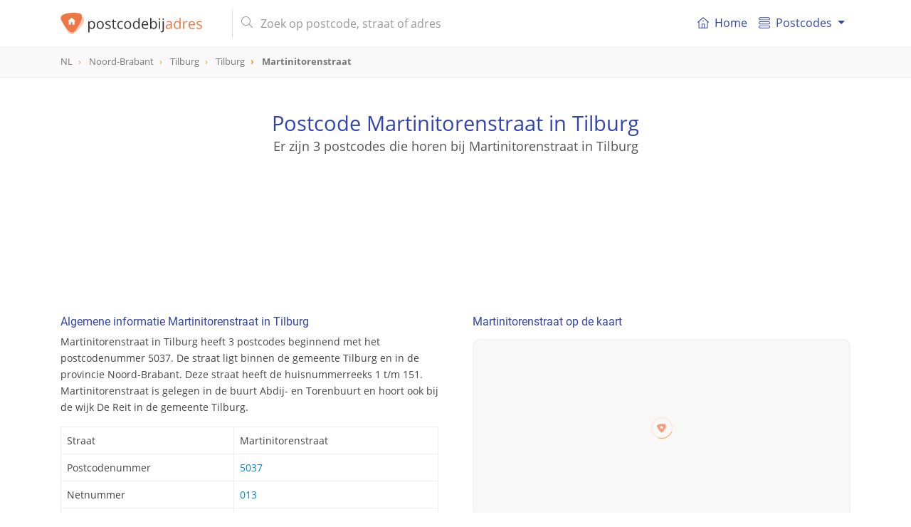

--- FILE ---
content_type: text/html; charset=UTF-8
request_url: https://postcodebijadres.nl/martinitorenstraat+tilburg
body_size: 13304
content:
<!DOCTYPE html>
<html lang="nl">
    <head>
        <meta charset="utf-8">
        <meta name="viewport" content="width=device-width, initial-scale=1">
        <meta http-equiv="X-UA-Compatible" content="IE=edge">
        <title>Postcode Martinitorenstraat in Tilburg - Postcode bij adres</title>
<meta name="description" content="Bekijk alle details van Martinitorenstraat in Tilburg. Vind de gerelateerde postcodes, supermarkten in de buurt en nog veel meer.">
<meta name="keywords" content="straat, Martinitorenstraat, Tilburg, Tilburg, Noord-Brabant, postcode, postcodes, Nederland, NL">
<meta itemprop="name" content="Postcode Martinitorenstraat in Tilburg - Postcode bij adres">
<meta itemprop="description" content="Bekijk alle details van Martinitorenstraat in Tilburg. Vind de gerelateerde postcodes, supermarkten in de buurt en nog veel meer.">
<meta itemprop="image" content="https://postcodebijadres.nl/img/core/logo.svg">
<meta name="twitter:card" content="summary">
<meta name="twitter:title" content="Postcode Martinitorenstraat in Tilburg - Postcode bij adres">
<meta name="twitter:description" content="Bekijk alle details van Martinitorenstraat in Tilburg. Vind de gerelateerde postcodes, supermarkten in de buurt en nog veel meer.">
<meta name="twitter:creator" content="@postcodebyaddress">
<meta name="twitter:image" content="https://postcodebijadres.nl/img/core/logo.svg">
<meta property="og:title" content="Postcode Martinitorenstraat in Tilburg - Postcode bij adres" />
<meta property="og:type" content="article" />
<meta property="og:url" content="https://postcodebijadres.nl/martinitorenstraat+tilburg" />
<meta property="og:image" content="https://postcodebijadres.nl/img/core/logo.svg" />
<meta property="og:description" content="Bekijk alle details van Martinitorenstraat in Tilburg. Vind de gerelateerde postcodes, supermarkten in de buurt en nog veel meer." />
<meta property="og:site_name" content="Postcodebyaddress" />
<link rel="canonical" href="https://postcodebijadres.nl/martinitorenstraat+tilburg"/>
        <meta name="csrf-token" content="m4AkhYWcKCFzPOEBYuG35hjjHLEn9SxEcqrtheJ3">
        <meta name="google-site-verification" content="wHP1jIQowFbrs6JyY1WUWUaDN4ddO_6osXcVCO4EqQ8" >

        <link rel="apple-touch-icon" sizes="180x180" href="/apple-touch-icon.png">
        <link rel="icon" type="image/png" sizes="32x32" href="/favicon-32x32.png">
        <link rel="icon" type="image/png" sizes="16x16" href="/favicon-16x16.png">
        <link rel="manifest" href="/site.webmanifest">
        <link rel="mask-icon" href="/safari-pinned-tab.svg" color="#5bbad5">
        <meta name="msapplication-TileColor" content="#da532c">
        <meta name="theme-color" content="#ffffff">

        <link href=" /css/app.css?id=3b91df8ae07f13b9de19 " rel="stylesheet" type="text/css">


        <script type="application/ld+json">
            {
              "@context": "http://schema.org",
              "@type": "WebSite",
              "url": "/",
              "potentialAction": {
                "@type": "SearchAction",
                "target": "/zoeken?s={query}",
                "query-input": "required name=query"
              }
            }
        </script>
                <script async src="//pagead2.googlesyndication.com/pagead/js/adsbygoogle.js"></script>
        <script>
            (adsbygoogle = window.adsbygoogle || []).push({
                google_ad_client: "ca-pub-1830653998115366",
                enable_page_level_ads: false
            });
        </script>
            </head>

    <body role="document" itemscope itemtype="http://schema.org/WebPage" class="preload" >

        <nav id="main-navbar" class="navbar navbar-expand-md navbar-top navbar-light fixed-top">
    <div class="container ">

        <button class="navbar-toggler" id="navbarSupportedButton" type="button" data-toggle="collapse" data-target="#navbarSupportedContent" aria-controls="navbarSupportedContent" aria-expanded="false" aria-label="Toggle navigation">
            <span class="navbar-toggler-icon"></span>
        </button>

        <a class="navbar-brand" href="/">
            <img id="main-navbar-logo" src="/img/core/logo.svg" class="d-inline-block align-top" alt="Postcodebijadres.nl">
                    </a>

        <button class="navbar-toggler " id="navbarSearchButton" type="button" data-toggle="collapse" data-target="#navbarSearchContent" aria-controls="navbarSearchContent" aria-expanded="false" aria-label="Toggle navigation">
            <svg xmlns="http://www.w3.org/2000/svg" viewBox="0 0 56.966 56.966"><path d="M55.146 51.887L41.588 37.786A22.926 22.926 0 0 0 46.984 23c0-12.682-10.318-23-23-23s-23 10.318-23 23 10.318 23 23 23c4.761 0 9.298-1.436 13.177-4.162l13.661 14.208c.571.593 1.339.92 2.162.92.779 0 1.518-.297 2.079-.837a3.004 3.004 0 0 0 .083-4.242zM23.984 6c9.374 0 17 7.626 17 17s-7.626 17-17 17-17-7.626-17-17 7.626-17 17-17z"/></svg>
        </button>

        <div class="collapse navbar-collapse my-md-auto d-md-inline w-100" id="navbarSearchContent">
            <form id="navbar-search-form" class="mr-md-4 ml-md-3 my-auto d-inline w-100"  action="/zoeken" method="get">
                <div class="input-group">
                    <div class="input-group-prepend">
                       <span class="input-group-text d-none d-md-inline-block"><i class="fal fa-search"></i></span>
                        <span class="input-group-text d-md-none justify-content-center" id="mobile-search-back"><i class="far fa-arrow-left"></i></span>
                    </div>
                    <input id="navbar-search" name="s" value="" class="form-control" type="search" placeholder="Zoek op postcode, straat of adres" autocomplete="off">
                    <span class="input-group-append d-md-none">
                       <button type="submit" class="btn btn-navbar-search text-center"><i class="fal fa-search"></i></button>
                    </span>
                </div>
                <div class="search-results-container">
                    <div class="search-results closed"></div>
                </div>
            </form>
        </div>
        <div class="collapse navbar-collapse" id="navbarSupportedContent">
            <div id="menutItems">
                <ul class="navbar-nav d-md-none d-lg-flex">
                <li class="nav-item ">
                    <a class="nav-link" href="/">
                        <div class="icon baseline mr-1 d-none d-md-inline-flex">
                        <svg xmlns="http://www.w3.org/2000/svg" width="365" height="365" viewBox="0 0 365 365" class="d-inline-block">
                            <path d="M360.74 155.711l-170-149a12.502 12.502 0 0 0-16.48 0l-170 149c-5.191 4.55-5.711 12.448-1.161 17.641 4.55 5.19 12.449 5.711 17.64 1.16l13.163-11.536V348.89c0 6.903 5.596 12.5 12.5 12.5H318.597c6.904 0 12.5-5.597 12.5-12.5V162.977l13.163 11.537a12.463 12.463 0 0 0 8.234 3.1c3.476 0 6.934-1.441 9.405-4.261 4.553-5.194 4.033-13.091-1.159-17.642zM153.635 336.39V233.418h57.729v102.973l-57.729-.001zm152.464-195.229V336.39h-69.732V220.918c0-6.903-5.598-12.5-12.5-12.5h-82.73c-6.903 0-12.5 5.597-12.5 12.5v115.473H58.903v-195.23c0-.032-.004-.062-.004-.093L182.5 32.733l123.603 108.334c.001.033-.004.062-.004.094z"/><path d="M154.5 120.738c0 6.904 5.596 12.5 12.5 12.5h31c6.903 0 12.5-5.596 12.5-12.5s-5.597-12.5-12.5-12.5h-31c-6.903 0-12.5 5.596-12.5 12.5z"/></svg>
                        </div>
                        <i class="fal fa-home-lg-alt nav-icon d-md-none"></i>

                        Home</a>
                </li>
                <li class="nav-item dropdown">
                    <a class="nav-link dropdown-toggle" href="#" id="navbarDropdownMenuLink" data-toggle="dropdown" aria-haspopup="true" aria-expanded="false">
                      <div class="icon baseline mr-1">
                          <svg xmlns="http://www.w3.org/2000/svg" width="66" height="66" viewBox="0 0 66 66"><path d="M57.5 18h-49C3.813 18 0 14.187 0 9.5S3.813 1 8.5 1h49C62.188 1 66 4.813 66 9.5S62.188 18 57.5 18zM8.5 5C6.019 5 4 7.019 4 9.5S6.019 14 8.5 14h49c2.48 0 4.5-2.019 4.5-4.5S59.98 5 57.5 5h-49zM57.5 65h-49C3.813 65 0 61.188 0 56.5S3.813 48 8.5 48h49c4.688 0 8.5 3.812 8.5 8.5S62.188 65 57.5 65zm-49-13C6.019 52 4 54.02 4 56.5S6.019 61 8.5 61h49c2.48 0 4.5-2.02 4.5-4.5S59.98 52 57.5 52h-49zM57.5 42h-49C3.813 42 0 38.188 0 33.5 0 28.813 3.813 25 8.5 25h49c4.688 0 8.5 3.813 8.5 8.5 0 4.688-3.812 8.5-8.5 8.5zm-49-13A4.505 4.505 0 0 0 4 33.5C4 35.98 6.019 38 8.5 38h49c2.48 0 4.5-2.02 4.5-4.5 0-2.481-2.02-4.5-4.5-4.5h-49z"/></svg>
                      </div>
                       Postcodes
                    </a>
                    <div class="dropdown-menu" aria-labelledby="navbarDropdownMenuLink">
                        <a class="dropdown-item" href="/postcodes-nederland"><i class="fal fa-map-marker-plus nav-icon d-md-none"></i> Postcodes Nederland</a>
                        <a class="dropdown-item" href="/gemeentes"><i class="fal fa-globe nav-icon d-md-none"></i> Gemeentes overzicht</a>
                        <a class="dropdown-item" href="/netnummers"><i class="fal fa-phone-square nav-icon d-md-none"></i> Netnummers Nederland</a>
                        <a class="dropdown-item" href="/veelgestelde-vragen"><i class="fal fa-question-circle nav-icon d-md-none"></i> Veel gestelde vragen</a>
                    </div>
                </li>
            </ul>
            </div>
        </div>
    </div>
</nav>
        <div id="breadcrumbs" role="navigation">
    <div class="container">
        <ol class="breadcrumb" itemscope itemtype="http://schema.org/BreadcrumbList">
                    <li class="breadcrumb-item   " itemprop="itemListElement" itemscope itemtype="http://schema.org/ListItem">
                <a href="/postcodes-nederland"  itemtype="http://schema.org/Thing" itemprop="item" >
                    <span itemprop="name">NL</span>
                </a>
                <meta itemprop="position" content="1" />
            </li>
                    <li class="breadcrumb-item   d-none d-md-inline-block" itemprop="itemListElement" itemscope itemtype="http://schema.org/ListItem">
                <a href="/provincie/noord-brabant"  itemtype="http://schema.org/Thing" itemprop="item" >
                    <span itemprop="name">Noord-Brabant</span>
                </a>
                <meta itemprop="position" content="2" />
            </li>
                    <li class="breadcrumb-item   d-none d-md-inline-block" itemprop="itemListElement" itemscope itemtype="http://schema.org/ListItem">
                <a href="/gemeente/tilburg"  itemtype="http://schema.org/Thing" itemprop="item" >
                    <span itemprop="name">Tilburg</span>
                </a>
                <meta itemprop="position" content="3" />
            </li>
                    <li class="breadcrumb-item   " itemprop="itemListElement" itemscope itemtype="http://schema.org/ListItem">
                <a href="/tilburg/1043"  itemtype="http://schema.org/Thing" itemprop="item" >
                    <span itemprop="name">Tilburg</span>
                </a>
                <meta itemprop="position" content="4" />
            </li>
                    <li class="breadcrumb-item active  " itemprop="itemListElement" itemscope itemtype="http://schema.org/ListItem">
                <a href="/martinitorenstraat+tilburg"  itemtype="http://schema.org/Thing" itemprop="item" >
                    <span itemprop="name">Martinitorenstraat</span>
                </a>
                <meta itemprop="position" content="5" />
            </li>
                </ol>
    </div>
</div>

        
   <header id="info-page-header" class="container text-center" role="banner" itemscope itemtype="http://schema.org/WPHeader">

               <h1>Postcode Martinitorenstraat in Tilburg</h1>
         <h2>Er zijn 3 postcodes die horen bij Martinitorenstraat in Tilburg</h2>
      
      <div class="pba-adv pba-atf mt-5">
    <ins class="adsbygoogle"
         style="display:inline-block"
         data-ad-client="ca-pub-1830653998115366"
         data-ad-slot="6480136828"
         data-ad-format="horizontal"
                  data-page-url="https://postcodebijadres.nl/tilburg/1043"
                  data-full-width-responsive="true"></ins>
    <script>
        (adsbygoogle = window.adsbygoogle || []).push({});
    </script>
</div>
   </header>
   <script type="application/ld+json">
{
  "@context": "http://schema.org",
  "@type": "Place",
  "geo": {
    "@type": "GeoCoordinates",
    "latitude": "51.564831834625",
    "longitude": "5.0499584210452"
  },
 "address": {
    "@type": "PostalAddress",
    "addressLocality": "Tilburg",
    "addressRegion": "Noord-Brabant",
    "addressCountry" : "Nederland",
    "street": "Martinitorenstraat"
  },
  "name": "Martinitorenstraat Tilburg"
}
</script>
   <main class="container mt-md-5">
      <div class="row">
         <div class="col-md-6 pr-md-4">
            <section class="info-block">
               <h2>Algemene informatie Martinitorenstraat in Tilburg</h2>
               <p>Martinitorenstraat in Tilburg heeft 3 postcodes beginnend met het postcodenummer 5037. De straat ligt binnen de gemeente Tilburg en in de provincie Noord-Brabant. Deze straat heeft de 
                     huisnummerreeks 1 t/m 151. Martinitorenstraat is gelegen in de buurt Abdij- en Torenbuurt en hoort ook bij de wijk De Reit in de gemeente Tilburg.</p>
               <table class="table table-bordered mt-3">
                  <tbody>
                     <tr>
                        <th>Straat</th>
                        <td>Martinitorenstraat</td>
                     </tr>
                                       <tr>
                        <th>Postcodenummer</th>
                        <td><a href="/5037">5037</a></td>
                     </tr>
                                                         <tr>
                        <th>Netnummer</th>
                        <td><a href="/netnummer/013">013</a></td>
                     </tr>
                                                         <tr>
                        <th>Buurt</th>
                        <td><a href="/gemeente/tilburg/buurt/abdij-en-torenbuurt">Abdij- en Torenbuurt</a></td>
                     </tr>
                                                         <tr>
                        <th>Wijk</th>
                        <td><a href="/gemeente/tilburg/wijk/de-reit">De Reit</a></td>
                     </tr>
                                    <tr>
                     <th>Plaats</th>
                     <td><a href="/tilburg/1043">Tilburg</a></td>
                  </tr>
                  <tr>
                     <th>Gemeente</th>
                     <td><a href="/gemeente/tilburg">Tilburg</a></td>
                  </tr>
                  <tr>
                     <th>Provincie</th>
                     <td><a href="/provincie/noord-brabant">Noord-Brabant</a></td>
                  </tr>
                  </tbody>
               </table>
            </section>

            <div class="pba-adv pba-btf pba-btf-middle">
    <ins class="adsbygoogle"
         style="display:block"
         data-ad-client="ca-pub-1830653998115366"
         data-ad-slot="6991180827"
         data-ad-format="auto"
                  data-page-url="https://postcodebijadres.nl/tilburg/1043"
                  data-full-width-responsive="true"></ins>
    <script>
        (adsbygoogle = window.adsbygoogle || []).push({});
    </script>
</div>

                           <section class="info-block">
                  <h2>Alle postcodes van Martinitorenstraat in Tilburg</h2>
                  <p>
                                          Martinitorenstraat in Tilburg heeft 3 verschillende postcodes.
                     
                  </p>
                  <table id="postcodes-table" class="table table-bordered table-striped mt-3">
                     <thead>
                     <tr>
                        <th>Postcode</th>
                        <th class="d-none d-md-table-cell">Straat</th>
                        <th>Nummers</th>
                     </tr>
                     </thead>
                     <tbody>
                                             <tr>
                           <td><a href="/5037AT">5037 AT</a></td>
                           <td class="d-none d-md-table-cell"><a href="/martinitorenstraat+tilburg">Martinitorenstraat</a></td>
                           <td><a href="/tilburg/martinitorenstraat/1-61">1 - 61</a></td>
                        </tr>
                                             <tr>
                           <td><a href="/5037AV">5037 AV</a></td>
                           <td class="d-none d-md-table-cell"><a href="/martinitorenstraat+tilburg">Martinitorenstraat</a></td>
                           <td><a href="/tilburg/martinitorenstraat/63-151">63 - 151</a></td>
                        </tr>
                                             <tr>
                           <td><a href="/5037AW">5037 AW</a></td>
                           <td class="d-none d-md-table-cell"><a href="/martinitorenstraat+tilburg">Martinitorenstraat</a></td>
                           <td><a href="/tilburg/martinitorenstraat/2-18">2 - 18</a></td>
                        </tr>
                                          </tbody>
                  </table>
               </section>
               <hr/>
            
                                   <section class="info-block">
                      <h2>Straten in de buurt van Martinitorenstraat</h2>
                      <div class="info-block__body">
                                                     <a href="/schreierstorenstraat+tilburg" class="badge badge-primary">Schreierstorenstraat</a>
                                                     <a href="/munttorenstraat+tilburg" class="badge badge-primary">Munttorenstraat</a>
                                                     <a href="/westertorenlaan+tilburg" class="badge badge-primary">Westertorenlaan</a>
                                                     <a href="/domtorenstraat+tilburg" class="badge badge-primary">Domtorenstraat</a>
                                                     <a href="/meerkoldreef+tilburg" class="badge badge-primary">Meerkoldreef</a>
                                                     <a href="/professor-verbernelaan+tilburg" class="badge badge-primary">Professor Verbernelaan</a>
                                                     <a href="/torteldreef+tilburg" class="badge badge-primary">Torteldreef</a>
                                                     <a href="/treubstraat+tilburg" class="badge badge-primary">Treubstraat</a>
                                                     <a href="/professor-de-moorplein+tilburg" class="badge badge-primary">Professor de Moorplein</a>
                                                     <a href="/troelstrastraat+tilburg" class="badge badge-primary">Troelstrastraat</a>
                                               </div>
                   </section>
                   <hr/>
                
                           <section class="info-block">
                  <h2><i class="fal fa-chart-pie d-none d-md-inline-block"></i> Demografische gegevens Martinitorenstraat</h2>
                  <p>
                     Martinitorenstraat ligt in de wijk De Reit. Deze wijk telt in totaal 6.135 inwoners waarvan er 50% man en 50% vrouw zijn. De leeftijden zijn als volgt verdeeld: 11% is tussen 0 en 14 jaar, 22% is tussen 15 en 24 jaar,
                      30% is tussen 25 en 44 jaar, 18% is tussen 45 en 64 jaar en 19% is 65 jaar of ouder. 23% is gehuwed en 64% is ongehuwd. Er zijn in totaal 3.685 huishoudens. Deze bestaan uit 64% eenpersoonshuishoudens, 
                      20% tweepersoonshuishoudens en 16% huishoudens met één of meer kinderen. Gemiddeld bestaat een 
                      huishouden uit 1.6 personen.
                  </p>
                  <small class="d-block mt-1">Bron: <a href="https://cbs.nl" target="_blank">CBS</a> </small>
               </section>
               <hr/>
            
                           <section class="info-block">
                  <h2>Postcodes in de buurt van Martinitorenstraat</h2>
                  <div class="info-block__body">
                                             <a href="/5037AM" class="badge badge-primary">5037 AM</a>
                                             <a href="/5037AN" class="badge badge-primary">5037 AN</a>
                                             <a href="/5042PZ" class="badge badge-primary">5042 PZ</a>
                                             <a href="/5037AP" class="badge badge-primary">5037 AP</a>
                                             <a href="/5037AX" class="badge badge-primary">5037 AX</a>
                                             <a href="/5037AS" class="badge badge-primary">5037 AS</a>
                                             <a href="/5037BC" class="badge badge-primary">5037 BC</a>
                                             <a href="/5037CG" class="badge badge-primary">5037 CG</a>
                                             <a href="/5037CE" class="badge badge-primary">5037 CE</a>
                                             <a href="/5037AR" class="badge badge-primary">5037 AR</a>
                                             <a href="/5042PN" class="badge badge-primary">5042 PN</a>
                                             <a href="/5037AD" class="badge badge-primary">5037 AD</a>
                                             <a href="/5037AL" class="badge badge-primary">5037 AL</a>
                                             <a href="/5037DP" class="badge badge-primary">5037 DP</a>
                                             <a href="/5037AZ" class="badge badge-primary">5037 AZ</a>
                                             <a href="/5037BA" class="badge badge-primary">5037 BA</a>
                                             <a href="/5042PR" class="badge badge-primary">5042 PR</a>
                                             <a href="/5037CH" class="badge badge-primary">5037 CH</a>
                                             <a href="/5037AK" class="badge badge-primary">5037 AK</a>
                                             <a href="/5037DR" class="badge badge-primary">5037 DR</a>
                                       </div>
               </section>
               <hr/>
            
             
         </div>

         <div class="col-md-6 pl-md-4">
                           <section class="info-block">
                  <h2>Martinitorenstraat op de kaart</h2>
                  <div id="map-container" class="mt-3">
                     <div id="map-overlay">
                        <div class="spinner"></div>
                     </div>
                     <div id="map" data-mobile-visible="true" data-lon="5.0499584210452" data-lat="51.564831834625" data-type="line" data-geometry="{&quot;type&quot;: &quot;LineString&quot;, &quot;coordinates&quot;: [[5.0488208, 51.5629966], [5.0490688, 51.563829], [5.0493517, 51.5647784], [5.0501007, 51.56471], [5.05015, 51.56461]]}"></div>
                  </div>
               </section>
               <section class="info-block">
                  <h2><i class="far fa-compass d-none d-md-inline-block"></i> Geografische (GPS) informatie Martinitorenstraat</h2>
                  <p>Breedte- en lengtegraad van middelpunt Martinitorenstraat in Tilburg.</p>
                  <table class="table table-bordered mt-3">
                     <tbody>
                     <tr>
                        <td>Breedtegraad (N):</td><td>51.564831834625</td>
                     </tr>
                     <tr>
                        <td>Lengtegraad (E):</td><td>5.0499584210452</td>
                     </tr>
                     </tbody>
                  </table>
                  <div class="mt-2">
                     <small><a href="https://www.google.com/maps/search/?api=1&query=51.564831834625,5.0499584210452" class="color-primary" target="_blank">
                           <i class="far fa-map-marked"></i> Bekijk in Google Maps</a></small>
                  </div>
               </section>
               <hr/>
            
            <div class="pba-adv pba-btf pba-btf-halfpage" id="pba-btf-halfpage">
    <ins class="adsbygoogle"
         style="display:block"
         data-ad-client="ca-pub-1830653998115366"
         data-ad-slot="4956044420"
         data-ad-format="auto"
                  data-page-url="https://postcodebijadres.nl/tilburg/1043"
                  data-full-width-responsive="true"></ins>
    <script>
        (adsbygoogle = window.adsbygoogle || []).push({});
    </script>
</div>

                           <section class="info-block">
                  <h2><i class="far fa-train d-none d-md-inline-block"></i> Treinstations in de buurt van Martinitorenstraat</h2>
                  <p>

                                             Het dichtstbijzijnde treinstation bij Martinitorenstraat in Tilburg is Tilburg Universiteit.
                     
                     Dit station ligt op een afstand van 196 m.
                  </p>
                  <table class="table table-bordered mt-3" id="railway-stations-table">
                     <thead>
                     <tr>
                        <th>Station</th>
                        <th class="table-col-postcode">postcode</th>
                        <th class="table-col-distance">Afstand</th>
                     </tr>
                     </thead>
                     <tbody>
                                             <tr>
                           <td><img src="/img/companies/ns.svg" class="comp-logo mr-1" alt="ns"> Tilburg Universiteit</td>
                           <td><a href="/5037CE">5037 CE</a></td>
                           <td>196 m</td>
                        </tr>
                                             <tr>
                           <td><img src="/img/companies/ns.svg" class="comp-logo mr-1" alt="ns"> Tilburg</td>
                           <td><a href="/5038CA">5038 CA</a></td>
                           <td>3.8 km</td>
                        </tr>
                                             <tr>
                           <td><img src="/img/companies/ns.svg" class="comp-logo mr-1" alt="ns"> Tilburg Reeshof</td>
                           <td><a href="/5045NE">5045 NE</a></td>
                           <td>6.3 km</td>
                        </tr>
                                          </tbody>
                  </table>
                  <div class="mt-2 d-none d-md-block">
                     <small><a href="#" class="color-primary gotomap" data-type="railway-stations"><i class="fas fa-map-marker-alt"></i>Bekijk treinstations op de kaart</a></small>
                  </div>
               </section>
               <hr/>
            
            <!--googleoff: snippet-->
	<section class="info-block info-block-properties" >
        <h2><i class="far fa-home-alt d-none d-md-inline-block"></i> Woningen te koop in Martinitorenstraat te Tilburg</h2>
        <p>
                            Er staat momenteel 1 woning
                                    <a href="https://huispedia.nl/koopwoningen/martinitorenstraat-tilburg"target="_blank" >te koop in Martinitorenstraat te Tilburg</a>.
                                     </p>
        <table class="table table-bordered  mt-3">
            <tbody>
                            <tr class="clickable-row property-row" data-href="https://huispedia.nl/tilburg/5037av/martinitorenstraat/141">
                    <td class="img"></td>
                    <td>
                        <a target="_blank" class="title" href="https://huispedia.nl/tilburg/5037av/martinitorenstraat/141">Martinitorenstraat 141</a>
                        <span class="subtitle">5037AV Tilburg</span></td>
                    <td>€ 399.000</td>
                </tr>
                        <tr class="property-footer">
                <td colspan="3" >
                    <a class="huispedia_link" href="https://huispedia.nl" alt="Huispedia" target="_blank"><img class="huispedia_logo" src="/img/core/huispedia_logo.svg"></a>
                </td>
            </tr>
            </tbody>
        </table>
                    <div class="mt-2">
                Bekijk alle <a href="https://huispedia.nl/koopwoningen/martinitorenstraat-tilburg" target="_blank">koopwoningen in Martinitorenstraat te Tilburg</a> op Huispedia. 
								
				
            </div>
            </section>
<!--googleon: snippet-->

                           <section class="info-block">
                  <h2><i class="far fa-shopping-cart d-none d-md-inline-block"></i> Supermarkt in de buurt van Martinitorenstraat</h2>
                  <p>
                                             De dichtstbijzijnde supermarkt bij Martinitorenstraat in Tilburg is Albert Heijn.
                     
                     Deze supermarkt ligt op een afstand van 312 m.


                  </p>
                  <table class="table table-bordered  mt-3" id="supermarkts-table">
                     <thead>
                     <tr>
                        <th>Supermarkt</th>
                        <th class="table-col-postcode">Postcode</th>
                        <th class="table-col-distance">Afstand</th>
                     </tr>
                     </thead>
                     <tbody>
                                             <tr>
                           <td><img src="/img/companies/albert_heijn.svg" class="comp-logo mr-1" alt="Albert Heijn"> Albert Heijn</td>
                           <td><a href="/5037DN">5037 DN</a></td>
                           <td>312 m</td>
                        </tr>
                                             <tr>
                           <td><img src="/img/companies/albert_heijn.svg" class="comp-logo mr-1" alt="Albert Heijn"> Albert Heijn</td>
                           <td><a href="/5042MC">5042 MC</a></td>
                           <td>0.8 km</td>
                        </tr>
                                             <tr>
                           <td><img src="/img/companies/plus.png" class="comp-logo mr-1" alt="Plus"> Plus</td>
                           <td><a href="/5042EK">5042 EK</a></td>
                           <td>1.6 km</td>
                        </tr>
                                             <tr>
                           <td><img src="/img/companies/albert_heijn.svg" class="comp-logo mr-1" alt="Albert Heijn"> Albert Heijn</td>
                           <td><a href="/5044JJ">5044 JJ</a></td>
                           <td>1.7 km</td>
                        </tr>
                                             <tr>
                           <td><img src="/img/companies/aldi.png" class="comp-logo mr-1" alt="ALDI"> ALDI</td>
                           <td><a href="/5044JB">5044 JB</a></td>
                           <td>1.8 km</td>
                        </tr>
                                          </tbody>
                  </table>
                  <div class="mt-2 d-none d-md-block">
                     <small><a href="#" class="color-primary gotomap" data-type="supermarkets"><i class="fas fa-map-marker-alt"></i> Bekijk supermarkten op de kaart</a></small>
                  </div>
               </section>
            
            <section class="info-block">
        <h2><i class="far fa-school d-none d-md-inline-block"></i> Scholen in de buurt van Martinitorenstraat</h2>
        <p>
            Scholen en kinderopvang in de buurt van Martinitorenstraat.
                            RK Basisschool Jeanne d&#039;Arc is de dichtsbijzijnde basisschool bij Martinitorenstraat. Deze basisschool ligt op een afstand van
                0.5 km.
            
        </p>
        <nav class="mt-3">
            <div class="nav nav-tabs" id="nav-tab" role="tablist">
                                <a class="nav-item nav-link  " id="nav-kinderopvang-tab" data-toggle="tab" href="#nav-kinderopvang" role="tab" aria-controls="nav-kinderopvang" aria-selected="true">
                    kinderopvang</a>
                                                <a class="nav-item nav-link active" id="nav-basis-tab" data-toggle="tab" href="#nav-basis" role="tab" aria-controls="nav-basis" aria-selected="false">
                    basis<span class="d-none d-md-inline-block">onderwijs</span> </a>
                                                <a class="nav-item nav-link " id="nav-voortgezet-tab" data-toggle="tab" href="#nav-voortgezet" role="tab" aria-controls="nav-voortgezet" aria-selected="false">
                   voortgezet</a>
                                                    <a class="nav-item nav-link " id="nav-speciaal-tab" data-toggle="tab" href="#nav-speciaal" role="tab" aria-controls="nav-speciaal" aria-selected="false">
                     speciaal<span class="d-none d-md-inline">onderwijs</span></a>
                            </div>
        </nav>
        <div class="tab-content" id="nav-tabContent">
                        <div class="tab-pane  " id="nav-kinderopvang" role="tabpanel" aria-labelledby="nav-kinderopvang-tab">
                <table class="table table-bordered ">
                    <thead>
                    <tr>
                        <th>Naam</th>
                        <th class="table-col-distance">Afstand</th>
                    </tr>
                    </thead>
                    <tbody>
                                            <tr>
                            <td>
                                <strong>PSZ Het Zand</strong><small class="d-none d-md-inline">, Le Bourgetstraat 21, Tilburg</small>
                            </td>
                            <td>0.5 km</td>
                        </tr>
                                            <tr>
                            <td>
                                <strong>Kinderopvang Unikids 2.0</strong><small class="d-none d-md-inline">, Professor Cobbenhagenlaan 15, Tilburg</small>
                            </td>
                            <td>0.7 km</td>
                        </tr>
                                            <tr>
                            <td>
                                <strong>PSZ Rendierhof</strong><small class="d-none d-md-inline">, Professor Verbernelaan 3, Tilburg</small>
                            </td>
                            <td>0.8 km</td>
                        </tr>
                                            <tr>
                            <td>
                                <strong>BSO Rendierhof</strong><small class="d-none d-md-inline">, Professor Verbernelaan 3, Tilburg</small>
                            </td>
                            <td>0.8 km</td>
                        </tr>
                                            <tr>
                            <td>
                                <strong>KDV NulVier Tilburg, locatie Prof. Gimbrèrelaan</strong><small class="d-none d-md-inline">, Professor Gimbrèrelaan 40, Tilburg</small>
                            </td>
                            <td>1.1 km</td>
                        </tr>
                                        </tbody>
                </table>
                <div class="mt-2 d-none d-md-block">
                    <small><a href="#" class="color-primary gotomap" data-type="schools" data-sub-type="nursery"><i class="fas fa-map-marker-alt"></i> Bekijk kinderopvang op de kaart</a></small>
                </div>
            </div>
                                    <div class="tab-pane active" id="nav-basis" role="tabpanel" aria-labelledby="nav-basis-tab">
                <table class="table table-bordered ">
                    <thead>
                    <tr>
                        <th>Naam</th>
                        <th class="table-col-distance">Afstand</th>
                    </tr>
                    </thead>
                    <tbody>
                                            <tr>
                            <td>
                                    <strong>RK Basisschool Jeanne d&#039;Arc</strong><small class="d-none d-md-inline">, Le Bourgetstraat 21, Tilburg</small>
                            </td>
                            <td>0.5 km</td>
                        </tr>
                                            <tr>
                            <td>
                                    <strong>Jan Ligthartschool Rendierhof</strong><small class="d-none d-md-inline">, Professor Verbernelaan 5, Tilburg</small>
                            </td>
                            <td>0.7 km</td>
                        </tr>
                                            <tr>
                            <td>
                                    <strong>RK Basissch St Hubertus</strong><small class="d-none d-md-inline">, Jagerslaan 55, Tilburg</small>
                            </td>
                            <td>1.1 km</td>
                        </tr>
                                            <tr>
                            <td>
                                    <strong>RK Basisschool Christoffel</strong><small class="d-none d-md-inline">, Schout Backstraat 41, Tilburg</small>
                            </td>
                            <td>1.4 km</td>
                        </tr>
                                            <tr>
                            <td>
                                    <strong>Basisschool Antares</strong><small class="d-none d-md-inline">, Sabelhof 12, Tilburg</small>
                            </td>
                            <td>1.5 km</td>
                        </tr>
                                        </tbody>
                </table>
                <div class="mt-2 d-none d-md-block">
                    <small><a href="#" class="color-primary gotomap" data-type="schools" data-sub-type="primary"><i class="fas fa-map-marker-alt"></i> Bekijk basisscholen op de kaart</a></small>
                </div>
            </div>
                                    <div class="tab-pane  " id="nav-voortgezet" role="tabpanel" aria-labelledby="nav-voortgezet-tab">
                <table class="table table-bordered ">
                    <thead>
                    <tr>
                        <th>Naam</th>
                        <th class="table-col-distance">Afstand</th>
                    </tr>
                    </thead>
                    <tbody>
                                            <tr>
                            <td>
                                <strong>Theresialyceum voor gymnasium atheneum en havo</strong><small class="d-none d-md-inline">, Professor Cobbenhagenlaan 5, Tilburg</small>
                            </td>
                            <td>1.3 km</td>
                        </tr>
                                            <tr>
                            <td>
                                <strong>Vakcollege Tilburg voor mavo vmbo en lwoo</strong><small class="d-none d-md-inline">, Schout Backstraat 37, Tilburg</small>
                            </td>
                            <td>1.4 km</td>
                        </tr>
                                            <tr>
                            <td>
                                <strong>Theresialyceum voor gymnasium atheneum en havo</strong><small class="d-none d-md-inline">, Schout Backstraat 37, Tilburg</small>
                            </td>
                            <td>1.4 km</td>
                        </tr>
                                            <tr>
                            <td>
                                <strong>Scholengemeenschap De Rooi Pannen</strong><small class="d-none d-md-inline">, Dr. Ahausstraat 1, Tilburg</small>
                            </td>
                            <td>1.6 km</td>
                        </tr>
                                            <tr>
                            <td>
                                <strong>Scholengemeenschap De Rooi Pannen</strong><small class="d-none d-md-inline">, Dr. Ahausstraat 1, Tilburg</small>
                            </td>
                            <td>1.6 km</td>
                        </tr>
                                        </tbody>
                </table>
                <div class="mt-2 d-none d-md-block">
                    <small><a href="#" class="color-primary gotomap" data-type="schools" data-sub-type="secondary"><i class="fas fa-map-marker-alt"></i> Bekijk middelbare scholen op de kaart</a></small>
                </div>
            </div>
                                            <div class="tab-pane  " id="nav-speciaal" role="tabpanel" aria-labelledby="nav-speciaal-tab">
                        <table class="table table-bordered ">
                            <thead>
                            <tr>
                                <th>Naam</th>
                                <th class="table-col-distance">Afstand</th>
                            </tr>
                            </thead>
                            <tbody>
                                                            <tr>
                                    <td>
                                        <strong>ZML De Bodde</strong><small class="d-none d-md-inline">, Karel Boddenweg 1, Tilburg</small>
                                    </td>
                                    <td>2.9 km</td>
                                </tr>
                                                            <tr>
                                    <td>
                                        <strong>Speciaal basisonderwijs Zonnesteen</strong><small class="d-none d-md-inline">, Generaal Smutslaan 11, Tilburg</small>
                                    </td>
                                    <td>3.9 km</td>
                                </tr>
                                                            <tr>
                                    <td>
                                        <strong>School voor Speciaal en Voortgezet Speciaal Onderwijs De Keyzer</strong><small class="d-none d-md-inline">, Doctor Keyzerlaan 23, Goirle</small>
                                    </td>
                                    <td>4.1 km</td>
                                </tr>
                                                            <tr>
                                    <td>
                                        <strong>VSO Parcours</strong><small class="d-none d-md-inline">, Generaal Smutslaan 9, Tilburg</small>
                                    </td>
                                    <td>4.2 km</td>
                                </tr>
                                                            <tr>
                                    <td>
                                        <strong>School voor Speciaal Basisonderwijs Westerwel</strong><small class="d-none d-md-inline">, Bladelstraat 3, Tilburg</small>
                                    </td>
                                    <td>5 km</td>
                                </tr>
                                                        </tbody>
                        </table>
                        <div class="mt-2 d-none d-md-block">
                            <small><a href="#" class="color-primary gotomap" data-type="schools" data-sub-type="special"><i class="fas fa-map-marker-alt"></i> Bekijk speciaalonderwijs op de kaart</a></small>
                        </div>
                    </div>
                        </div>
    </section>



         </div>

         <div class="pba-adv pba-btf pba-btf-bottom" id="pba-btf-bottom">
    <ins class="adsbygoogle"
         style="display:block"
         data-ad-client="ca-pub-1830653998115366"
         data-ad-slot="9944647226"
         data-ad-format="auto"
                  data-page-url="https://postcodebijadres.nl/tilburg/1043"
                  data-full-width-responsive="true"></ins>
    <script>
        var refreshed2 = false;
        var margin2 = window.innerHeight + 250;
        var adAlmostVisibleScrollValue2 = document.getElementById("pba-btf-bottom").offsetTop-margin2;
        var listener2 = function() {
            if (window.scrollY >= adAlmostVisibleScrollValue2 && !refreshed2) {
                (adsbygoogle = window.adsbygoogle || []).push({});
                refreshed2 = true;
                window.removeEventListener('scroll', throttledFetch2, true);
            }
        };
        const throttledFetch2= throttle2(listener2, 250);
        window.addEventListener('scroll', throttledFetch2, true);

        function throttle2 (callback, limit) {
            var tick3 = false;
            return function () {
                if (!tick3) {
                    callback.call();
                    tick3 = true;
                    setTimeout(function () {tick3 = false;}, limit);
                }
            }
        }
    </script>
</div>
    
      </div>
   </main>

         <section id="map-bottom-container" class="mt-5 d-none d-md-block">
         <div class="map-loader-overlay"><div class="spinner"></div></div>
         <div id="map-menu">
    <ul>
        <li id="railway-stations-button">
            <a href="#" class="map-menu-item load-map-data" data-type="railway-stations">
                <div class="icon">
                    <svg xmlns="http://www.w3.org/2000/svg" viewBox="0 0 512 512"><path d="M336.055 40c-5.52 0-10 4.48-10 10s4.48 10 10 10 10-4.48 10-10-4.48-10-10-10zM176.055 40c-5.52 0-10 4.48-10 10s4.48 10 10 10 10-4.48 10-10-4.48-10-10-10z"/><path d="M464.038 495.085l-66.172-69.131c26.733-.958 48.189-22.991 48.189-49.954V79.27a70.196 70.196 0 0 0-15.903-44.428c-10.263-12.49-24.641-21.097-40.48-24.23A556.223 556.223 0 0 0 281.666 0h-52.83a544.369 544.369 0 0 0-106.512 10.544C89.719 17.067 66.055 45.938 66.055 79.19V376c0 27.19 21.82 49.365 48.867 49.971l-66.919 69.071A9.999 9.999 0 1 0 55.185 512h71.5a10 10 0 0 0 8.098-4.133L165.117 466h182.766l30.334 41.868a10.003 10.003 0 0 0 8.098 4.132h70.5a10 10 0 0 0 7.223-16.915zM86.055 376V79.19c0-23.753 16.903-44.375 40.19-49.035A524.486 524.486 0 0 1 228.835 20h52.83c34.873 0 69.901 3.441 104.118 10.229a50.112 50.112 0 0 1 28.912 17.306 50.141 50.141 0 0 1 11.359 31.734V376c0 16.542-13.458 30-30 30h-280c-16.541 0-29.999-13.458-29.999-30zm35.527 116H78.797l63.943-66h26.662l-47.82 66zm58.026-46l14.491-20h124.803l14.49 20H179.608zm211.81 46L343.6 426h26.625l63.175 66h-41.982z"/><path d="M396.055 80h-280c-5.522 0-10 4.478-10 10v166c0 5.522 4.478 10 10 10h280c5.522 0 10-4.478 10-10V90c0-5.522-4.478-10-10-10zm-150 166h-120V100h120v146zm140 0h-120V100h120v146zM296.055 40h-80c-5.522 0-10 4.478-10 10s4.478 10 10 10h80c5.522 0 10-4.478 10-10s-4.478-10-10-10zM366.055 296c-22.056 0-40 17.944-40 40s17.944 40 40 40 40-17.944 40-40-17.944-40-40-40zm0 60c-11.028 0-20-8.972-20-20s8.972-20 20-20 20 8.972 20 20-8.972 20-20 20zM146.055 296c-22.056 0-40 17.944-40 40s17.945 40 40 40c22.056 0 40-17.944 40-40s-17.944-40-40-40zm0 60c-11.028 0-20-8.972-20-20s8.972-20 20-20 20 8.972 20 20-8.972 20-20 20zM296.055 306h-80c-5.522 0-10 4.478-10 10s4.478 10 10 10h80c5.522 0 10-4.478 10-10s-4.477-10-10-10zM296.055 346h-80c-5.522 0-10 4.478-10 10s4.478 10 10 10h80c5.522 0 10-4.478 10-10s-4.477-10-10-10z"/></svg>
                </div>
                <span class="title">Treinstations</span>
            </a>
        </li>
        <li id="supermarkets-map-button">
            <a href="#" class="map-menu-item load-map-data" data-type="supermarkets">
                <div class="icon">
                    <svg xmlns="http://www.w3.org/2000/svg" viewBox="0 -66 512 512"><path d="M237.484 178.93a7.5 7.5 0 0 0 7.5-7.5v-13.438c0-4.144-3.355-7.5-7.5-7.5a7.5 7.5 0 0 0-7.5 7.5v13.438c0 4.14 3.36 7.5 7.5 7.5zm0 0M386.004 178.93c4.14 0 7.5-3.36 7.5-7.5v-13.438a7.5 7.5 0 1 0-15 0v13.438c0 4.14 3.36 7.5 7.5 7.5zm0 0M311.746 186.105c9.309 0 18.043-3.89 23.973-10.675a7.497 7.497 0 0 0-.711-10.582 7.5 7.5 0 0 0-10.582.71c-3.078 3.524-7.703 5.544-12.68 5.544-4.98 0-9.601-2.02-12.683-5.543a7.5 7.5 0 0 0-11.293 9.87c5.93 6.786 14.667 10.676 23.976 10.676zm0 0M243.973 333.508c0 7.101-5.758 12.86-12.86 12.86-7.101 0-12.855-5.759-12.855-12.86 0-7.098 5.754-12.856 12.855-12.856 7.102 0 12.86 5.758 12.86 12.856zm0 0M405.445 333.508c0 7.101-5.754 12.86-12.855 12.86-7.102 0-12.856-5.759-12.856-12.86 0-7.098 5.754-12.856 12.856-12.856 7.101 0 12.855 5.758 12.855 12.856zm0 0"/><path d="M483.434 48.477h-40.63a7.5 7.5 0 1 0 0 15h40.63c7.48 0 13.566 6.086 13.566 13.566s-6.086 13.566-13.566 13.566H149.539l-7.922-27.132h271.188a7.5 7.5 0 1 0 0-15h-275.57l-7.919-27.114a2.518 2.518 0 0 0-.054-.183A30.359 30.359 0 0 0 100.254 0H30.457C13.664 0 0 13.664 0 30.46c0 16.794 13.664 30.458 30.457 30.458h47.41L118.633 200.5c1.16 3.977 5.328 6.262 9.3 5.098a7.5 7.5 0 0 0 5.098-9.301l-42.34-144.98a7.5 7.5 0 0 0-7.199-5.399H30.457C21.934 45.918 15 38.984 15 30.461 15 21.934 21.934 15 30.457 15h69.797a15.412 15.412 0 0 1 14.695 10.668l9.465 32.41 56.11 192.129a7.504 7.504 0 0 0 7.199 5.398h263.332c8.523 0 15.457 6.934 15.457 15.458s-6.934 15.457-15.457 15.457h-280.09a15.41 15.41 0 0 1-14.7-10.665l-14.472-49.558a7.5 7.5 0 1 0-14.398 4.207l14.5 49.656.058.184c4.05 12.668 15.707 21.18 29.008 21.18h25.777c-7.816 8.394-12.613 19.636-12.613 31.988 0 25.906 21.078 46.984 46.988 46.984s46.989-21.078 46.989-46.984c0-12.352-4.797-23.594-12.614-31.989h92.727c-7.82 8.395-12.613 19.637-12.613 31.989 0 25.906 21.078 46.984 46.988 46.984 25.906 0 46.984-21.078 46.984-46.984 0-12.352-4.793-23.594-12.61-31.989h24.087c16.797 0 30.46-13.664 30.46-30.46 0-13.665-9.042-25.254-21.46-29.098l29.582-137.04C502.414 102.083 512 90.666 512 77.044c0-15.754-12.816-28.566-28.566-28.566zm-252.32 317.02c-17.637 0-31.989-14.349-31.989-31.985 0-17.633 14.34-31.98 31.969-31.989h.039c17.629.008 31.969 14.356 31.969 31.989 0 17.636-14.348 31.984-31.989 31.984zm161.476 0c-17.637 0-31.988-14.349-31.988-31.985 0-17.633 14.34-31.98 31.968-31.989h.04c17.628.008 31.968 14.356 31.968 31.989 0 17.636-14.351 31.984-31.988 31.984zM445 240.604H193.348L153.922 105.61H474.14zm0 0"/></svg>
                </div>
                <span class="title">Supermarkten</span>
            </a>
        </li>
        <li id="school-map-button">
            <div class="dropdown ">
            <a href="#" class="dropdown-toggle map-menu-item" id="dropdownMenuLink" data-toggle="dropdown" aria-haspopup="true" aria-expanded="false" >
                <div class="icon school-icon">
                    <svg xmlns="http://www.w3.org/2000/svg" viewBox="0 0 511 511"><path d="M503.5 476H487V267h16.5a7.501 7.501 0 0 0 6.328-11.527l-56-88a7.5 7.5 0 0 0-6.328-3.474H298.606L263 128.394V99h72.5a7.5 7.5 0 0 0 6.24-11.66L328.514 67.5l13.227-19.84A7.5 7.5 0 0 0 335.5 36H263v-8.5a7.5 7.5 0 0 0-15 0v100.894L212.394 164H63.5a7.5 7.5 0 0 0-6.328 3.474l-56 88a7.503 7.503 0 0 0-.247 7.636A7.502 7.502 0 0 0 7.5 267H24v209H7.5a7.5 7.5 0 0 0 0 15h496a7.5 7.5 0 0 0 0-15zm-60.117-297l46.455 73H386.606l-73-73h129.777zM321.486 51l-8.227 12.34a7.497 7.497 0 0 0 0 8.32L321.486 84H263V51h58.486zM67.617 179h129.776l-73 73H21.163l46.454-73zM39 267h88.498c.248 0 .496-.013.744-.038.106-.01.21-.03.315-.045.137-.02.274-.036.411-.063.122-.024.24-.058.36-.088.117-.029.235-.056.351-.09.118-.036.233-.081.349-.122.115-.041.23-.079.344-.126.109-.045.213-.098.319-.148.115-.055.232-.106.345-.167.103-.055.2-.118.3-.177.11-.065.222-.128.329-.2.112-.075.217-.158.324-.239.088-.066.179-.127.264-.198a7.23 7.23 0 0 0 .551-.499L255.5 142.106l122.696 122.695c.175.175.36.341.551.499.085.07.175.131.263.197.108.081.214.165.326.24.106.071.217.133.326.198.101.061.199.124.303.179.112.06.227.111.342.165.107.051.213.104.323.15.112.046.226.083.339.124.117.042.233.087.353.124.114.035.23.06.345.089.122.031.242.065.366.089.132.026.265.042.398.061.109.016.217.036.328.047.246.024.493.037.74.037H472v209H311V371.5c0-12.958-10.542-23.5-23.5-23.5h-64c-12.958 0-23.5 10.542-23.5 23.5V476H39V267zm257 113h-81v-8.5c0-4.687 3.813-8.5 8.5-8.5h64c4.687 0 8.5 3.813 8.5 8.5v8.5zm-81 15h33v81h-33v-81zm48 0h33v81h-33v-81z"/><path d="M255.5 323c30.603 0 55.5-24.897 55.5-55.5S286.103 212 255.5 212 200 236.897 200 267.5s24.897 55.5 55.5 55.5zm0-96c22.332 0 40.5 18.168 40.5 40.5S277.832 308 255.5 308 215 289.832 215 267.5s18.168-40.5 40.5-40.5z"/><path d="M255.5 275a7.5 7.5 0 0 0 7.5-7.5v-24a7.5 7.5 0 0 0-15 0V260h-16.5a7.5 7.5 0 0 0 0 15h24zM175.5 388h-40a7.5 7.5 0 0 0-7.5 7.5v48a7.5 7.5 0 0 0 7.5 7.5h40a7.5 7.5 0 0 0 7.5-7.5v-48a7.5 7.5 0 0 0-7.5-7.5zm-7.5 15v9h-25v-9h25zm-25 33v-9h25v9h-25zM103.5 388h-40a7.5 7.5 0 0 0-7.5 7.5v48a7.5 7.5 0 0 0 7.5 7.5h40a7.5 7.5 0 0 0 7.5-7.5v-48a7.5 7.5 0 0 0-7.5-7.5zM96 403v9H71v-9h25zm-25 33v-9h25v9H71zM173 292h-35c-5.514 0-10 4.486-10 10v53.5a7.5 7.5 0 0 0 7.5 7.5h40a7.5 7.5 0 0 0 7.5-7.5V302c0-5.514-4.486-10-10-10zm-5 15v17h-25v-17h25zm-25 41v-9h25v9h-25zM101 292H66c-5.514 0-10 4.486-10 10v53.5a7.5 7.5 0 0 0 7.5 7.5h40a7.5 7.5 0 0 0 7.5-7.5V302c0-5.514-4.486-10-10-10zm-5 15v17H71v-17h25zm-25 41v-9h25v9H71zM407.5 451h40a7.5 7.5 0 0 0 7.5-7.5v-48a7.5 7.5 0 0 0-7.5-7.5h-40a7.5 7.5 0 0 0-7.5 7.5v48a7.5 7.5 0 0 0 7.5 7.5zm7.5-15v-9h25v9h-25zm25-33v9h-25v-9h25zM335.5 451h40a7.5 7.5 0 0 0 7.5-7.5v-48a7.5 7.5 0 0 0-7.5-7.5h-40a7.5 7.5 0 0 0-7.5 7.5v48a7.5 7.5 0 0 0 7.5 7.5zm7.5-15v-9h25v9h-25zm25-33v9h-25v-9h25zM407.5 363h40a7.5 7.5 0 0 0 7.5-7.5V302c0-5.514-4.486-10-10-10h-35c-5.514 0-10 4.486-10 10v53.5a7.5 7.5 0 0 0 7.5 7.5zm7.5-15v-9h25v9h-25zm25-41v17h-25v-17h25zM335.5 363h40a7.5 7.5 0 0 0 7.5-7.5V302c0-5.514-4.486-10-10-10h-35c-5.514 0-10 4.486-10 10v53.5a7.5 7.5 0 0 0 7.5 7.5zm7.5-15v-9h25v9h-25zm25-41v17h-25v-17h25z"/></svg>
                </div>
                <span class="title">Scholen</span>
            </a>
                <div class="dropdown-menu dropdown-menu-right" aria-labelledby="dropdownMenuLink">
                    <a class="dropdown-item  load-map-data" data-type="schools" data-sub-type="nursery" href="#">Kinderopvang</a>
                    <a class="dropdown-item  load-map-data" data-type="schools" data-sub-type="primary" href="#">Basisscholen</a>
                    <a class="dropdown-item  load-map-data" data-type="schools" data-sub-type="secondary" href="#">Middelbare scholen</a>
                    <a class="dropdown-item  load-map-data" data-type="schools" data-sub-type="special" href="#">Speciaal onderwijs</a>
                </div>
            </div>
        </li>
    </ul>
</div>


         <div id="map-bottom" data-lon="5.0499584210452" data-lat="51.564831834625" data-zoom="14" data-show-marker="0" data-action="" data-url="" data-type="line">
         </div>
      </section>
   
        <footer class="" role="contentinfo" itemscope="itemscope" itemtype="https://schema.org/WPFooter">

    <div class="container pt-5" style="min-height: 300px;">
        <div class="row">
            <div class="col-md-4">
                <img src="/img/core/logo.svg"  width="220" class="d-inline-block align-top" alt="Postcodebijadres.nl">
                <p class="mt-3" >
                    Wij maken postcode- en adresseninformatie inzichtelijk voor iedereen. Via onze zoekfunctie vind je eenvoudig
                    de juiste postcode of straat bij het adres. Onze gegevens worden regelmatig geactualiseerd en dekken  heel Nederland.
                </p>
                <div class="d-none d-md-block">
                    <h2>Informatie</h2>
                    <ul>
                        <li><a href="/postcodes-nederland">Postcodes Nederland</a></li>
                        <li><a href="/veelgestelde-vragen">Veelgestelde vragen</a></li>
                        <li><a href="/contact">Contact</a></li>
                    </ul>
                                            <ul class="d-none d-md-block mt-4">
                                                            <li class=""><strong>Uitgelicht: : </strong> <a href="/kloosterkamp+burgum">Kloosterkamp</a></li>
                                                    </ul>
                                    </div>
            </div>

            <div class="col-md-8 col-12 mt-2 mt-md-0 pl-md-5">
                <div class="row">
                    <div class="col-md-4 col-6">
                        <h2>Populaire plaatsen</h2>
                        <ul>
                            <li><a href="/amsterdam">Amsterdam</a></li>
                            <li><a href="/rotterdam">Rotterdam</a></li>
                            <li><a href="/den-haag">Den Haag</a></li>
                            <li><a href="/utrecht">Utrecht</a></li>
                            <li><a href="/eindhoven">Eindhoven</a></li>
                            <li><a href="/tilburg">Tilburg</a></li>
                            <li><a href="/groningen">Groningen</a></li>
                            <li><a href="/almere">Almere</a></li>
                            <li><a href="/breda">Breda</a></li>
                            <li><a href="/nijmegen">Nijmegen</a></li>
                            <li><a href="/enschede">Enschede</a></li>
                            <li><a href="/apeldoorn">Apeldoorn</a></li>
                        </ul>
                    </div>
                    <div class="col-md-4 col-6">
                        <h2>Provincies Nederland</h2>
                        <ul>
                            <li><a href="/provincie/drenthe">Drenthe</a></li>
                            <li><a href="/provincie/flevoland">Flevoland</a></li>
                            <li><a href="/provincie/friesland">Friesland</a></li>
                            <li><a href="/provincie/gelderland">Gelderland</a></li>
                            <li><a href="/provincie/groningen">Groningen</a></li>
                            <li><a href="/provincie/limburg">Limburg</a></li>
                            <li><a href="/provincie/noord-brabant">Noord-Brabant</a></li>
                            <li><a href="/provincie/noord-holland">Noord-Holland</a></li>
                            <li><a href="/provincie/overijssel">Overijssel</a></li>
                            <li><a href="/provincie/utrecht">Utrecht</a></li>
                            <li><a href="/provincie/zeeland">Zeeland</a></li>
                            <li><a href="/provincie/zuid-holland">Zuid-Holland</a></li>
                        </ul>
                    </div>
                    <div class="col-md-4 col-12 mt-4 mt-md-0">
                        <div class="row">
                            <div class="col-6 d-md-none ">
                                <h2>Informatie</h2>
                                <ul>
                                    <li><a href="/postcodes-nederland">Postcodes Nederland</a></li>
                                    <li><a href="/veelgestelde-vragen">Veelgestelde vragen</a></li>
                                    <li><a href="/contact">Contact</a></li>
                                </ul>
                            </div>
                            <div class="col-6 col-md-12">
                                <h2>Handige links</h2>
                                <ul>
                                    <li><a href="https://nl.wikipedia.org/wiki/Postcodes_in_Nederland" target="_blank">Wikipedia Postcodes</a></li>
                                    <li><a href="https://postcodebijadres.be" target="_blank">Postcodes België</a></li>
                                    <li><a href="https://postcodebyaddress.co.uk" target="_blank">Postcodes UK</a></li>
                                    <li><a href="https://www.postnl.nl/" target="_blank">PostNL</a></li>
                                </ul>
                            </div>
                                                        <div class="col-12 mt-3 d-md-none">
                                <ul>
                                                                    <li><strong>Uitgelicht: : </strong> <a href="/kloosterkamp+burgum">Kloosterkamp</a></li>
                                                                </ul>
                            </div>
                                                    </div>
                    </div>
                </div>
            </div>
        </div>
    </div>
    <div id="footer-promo" class="mt-4">
        <div class="container pb-3 pb-md-2 py-2">
            <div class="row ">
                <div class="col-12 col-md-4 text-center text-md-left">
                    Altijd het juiste adres!
                </div>
                <div class="col-12 col-md-8 col-promo text-center">
                    <div class="row">
                        <div class="col text-left">
                            <i class="far fa-check-circle"></i> Betrouwbaar
                        </div>
                        <div class="col ">
                            <i class="far fa-check-circle"></i> Up-to-date
                        </div>
                        <div class="col text-right">
                            <i class="far fa-check-circle"></i> 100% dekking
                        </div>
                    </div>
                </div>
            </div>
        </div>
    </div>
    <div id="footer-legal" >
        <div class="container py-2">
            <div class="row">
                <div class="col-7">
                    ©2026 Postcodebijadres.nl
                </div>
                <div class="col text-right">
                    <a href="/disclaimer">disclaimer</a>
                    <a href="/cookies">cookies</a>
                </div>
            </div>
        </div>
    </div>
</footer>




        <link rel="stylesheet" href="/vendor/fontawesome/css/all.min.css" >
           <link rel="stylesheet" type="text/css" href="https://cdn.datatables.net/1.10.19/css/dataTables.bootstrap4.min.css"/>

        <!--googleoff: all-->
    <!-- Global site tag (gtag.js) - Google Analytics -->
	<script async src="https://www.googletagmanager.com/gtag/js?id=G-L1Y0Q6EPLQ"></script>
	<script>
	  window.dataLayer = window.dataLayer || [];
	  function gtag(){dataLayer.push(arguments);}
	  gtag('js', new Date());
	  gtag('config', 'G-L1Y0Q6EPLQ');
	</script>
        <script
                src="https://code.jquery.com/jquery-3.3.1.min.js"
                integrity="sha256-FgpCb/KJQlLNfOu91ta32o/NMZxltwRo8QtmkMRdAu8="
                crossorigin="anonymous"></script>
        <script src="https://cdnjs.cloudflare.com/ajax/libs/popper.js/1.14.3/umd/popper.min.js" integrity="sha384-ZMP7rVo3mIykV+2+9J3UJ46jBk0WLaUAdn689aCwoqbBJiSnjAK/l8WvCWPIPm49" crossorigin="anonymous"></script>
        <script src="https://stackpath.bootstrapcdn.com/bootstrap/4.1.3/js/bootstrap.min.js" integrity="sha384-ChfqqxuZUCnJSK3+MXmPNIyE6ZbWh2IMqE241rYiqJxyMiZ6OW/JmZQ5stwEULTy" crossorigin="anonymous"></script>

           <script type="text/javascript" charset="utf8" src="https://cdn.datatables.net/1.10.19/js/jquery.dataTables.js"></script>
   <script type="text/javascript" charset="utf8" src="https://cdn.datatables.net/1.10.19/js/dataTables.bootstrap4.min.js"></script>

        <script src="/js/app.js?id=95c37b444eb2a02a07b6"></script>

           <script>
       $(document).ready(function() {
           var cuttoffPoint = $(window).width() >= 768 ? 25 : 10;
           var isMobile = $(window).width() < 768;
           if ($('#postcodes-table tr').length > cuttoffPoint+3){
               $('#postcodes-table').DataTable({
                   language :{
                       "sProcessing": "Bezig...",
                       "sLengthMenu": "_MENU_ resultaten weergeven",
                       "sZeroRecords": "Geen resultaten gevonden",
                       "sInfo": "_START_ tot _END_ van _TOTAL_ resultaten",
                       "sInfoEmpty": "Geen resultaten",
                       "sInfoFiltered": " (gefilterd uit _MAX_ resultaten)",
                       "sInfoPostFix": "",
                       "sSearch": "Zoeken:",
                       "sEmptyTable": "Geen resultaten",
                       "sInfoThousands": ".",
                       "oPaginate": {
                           "sFirst": "Eerste",
                           "sLast": "Laatste",
                           "sNext": "Volgende",
                           "sPrevious": "Vorige"
                       },
                   },
                   "pageLength": cuttoffPoint,
                   "lengthChange" : !isMobile,
                   "info" : !isMobile,
                   "bFilter": !isMobile,
                   "pagingType": isMobile && $('#postcodes-table tr').length > 60 ? "simple" : "simple_numbers",
               });
           }
       });
   </script>

       
        <!--googleon: all-->
    <script defer src="https://static.cloudflareinsights.com/beacon.min.js/vcd15cbe7772f49c399c6a5babf22c1241717689176015" integrity="sha512-ZpsOmlRQV6y907TI0dKBHq9Md29nnaEIPlkf84rnaERnq6zvWvPUqr2ft8M1aS28oN72PdrCzSjY4U6VaAw1EQ==" data-cf-beacon='{"version":"2024.11.0","token":"c782ed89ddde4eadb80b5103400cd13c","r":1,"server_timing":{"name":{"cfCacheStatus":true,"cfEdge":true,"cfExtPri":true,"cfL4":true,"cfOrigin":true,"cfSpeedBrain":true},"location_startswith":null}}' crossorigin="anonymous"></script>
</body>
</html>

--- FILE ---
content_type: text/html; charset=utf-8
request_url: https://www.google.com/recaptcha/api2/aframe
body_size: 269
content:
<!DOCTYPE HTML><html><head><meta http-equiv="content-type" content="text/html; charset=UTF-8"></head><body><script nonce="nxKZIXtNNwzgzrMRVIuHIA">/** Anti-fraud and anti-abuse applications only. See google.com/recaptcha */ try{var clients={'sodar':'https://pagead2.googlesyndication.com/pagead/sodar?'};window.addEventListener("message",function(a){try{if(a.source===window.parent){var b=JSON.parse(a.data);var c=clients[b['id']];if(c){var d=document.createElement('img');d.src=c+b['params']+'&rc='+(localStorage.getItem("rc::a")?sessionStorage.getItem("rc::b"):"");window.document.body.appendChild(d);sessionStorage.setItem("rc::e",parseInt(sessionStorage.getItem("rc::e")||0)+1);localStorage.setItem("rc::h",'1769901571709');}}}catch(b){}});window.parent.postMessage("_grecaptcha_ready", "*");}catch(b){}</script></body></html>

--- FILE ---
content_type: image/svg+xml
request_url: https://postcodebijadres.nl/img/companies/albert_heijn.svg
body_size: 830
content:
<?xml version="1.0" encoding="UTF-8" standalone="no"?>
<!-- Created with Inkscape (http://www.inkscape.org/) -->

<svg
   xmlns:dc="http://purl.org/dc/elements/1.1/"
   xmlns:cc="http://creativecommons.org/ns#"
   xmlns:rdf="http://www.w3.org/1999/02/22-rdf-syntax-ns#"
   xmlns:svg="http://www.w3.org/2000/svg"
   xmlns="http://www.w3.org/2000/svg"
   version="1.1"
   width="1000"
   height="1047.09"
   id="svg3858">
  <defs
     id="defs3860" />
  <metadata
     id="metadata3863">
    <rdf:RDF>
      <cc:Work
         rdf:about="">
        <dc:format>image/svg+xml</dc:format>
        <dc:type
           rdf:resource="http://purl.org/dc/dcmitype/StillImage" />
        <dc:title></dc:title>
      </cc:Work>
    </rdf:RDF>
  </metadata>
  <g
     transform="translate(-23.868215,305.62409)"
     id="layer1">
    <g
       transform="matrix(15.504137,0,0,15.504137,-5866.0511,-7379.7381)"
       id="g3928">
      <path
         d="m 440.45789,488.69519 c 0,0 -14.08691,-26.23902 -14.08691,-26.23902 -1.48437,-2.75878 -4.88404,-3.76831 -7.59765,-2.25586 0,0 -25.78247,14.375 -25.78247,14.375 -1.16089,0.66406 -2.24365,1.82374 -2.73682,3.4668 0,0 -6.91895,24.02954 -6.91895,24.02954 -0.82886,2.87354 0.79224,5.88746 3.62183,6.73219 0,0 40.64454,11.56005 40.64454,11.56005 2.82715,0.84228 5.79345,-0.8081 6.62352,-3.6853 0,0 6.72364,-23.56202 6.72364,-23.56202 0.43701,-1.38305 0.19165,-3.0896 -0.49073,-4.42138 z"
         id="path3307"
         style="fill:#00a0e2;fill-opacity:1;fill-rule:nonzero;stroke:none" />
      <path
         d="m 408.86244,493.74646 c 0,0 -4.47022,-8.71704 -7.35962,-8.71704 -2.23999,0.002 -2.43409,2.36817 -2.42798,8.07007 0.009,5.70435 0.31617,7.92602 2.42065,7.92602 2.86012,-0.002 7.36695,-7.27905 7.36695,-7.27905 z m 5.74707,-7.27295 c 2.29003,-3.29712 4.36035,-6.56127 8.23242,-6.56127 4.28712,-0.002 6.61012,3.58642 6.62475,6.60643 0,0.0305 -0.0183,19.3335 -0.0183,19.3335 0,0 -4.81446,0 -4.81446,0 0,0 -0.0208,-18.30078 -0.0208,-18.30078 0,-2.51343 -2.02026,-2.50854 -2.04834,-2.50854 -1.62841,0 -4.62159,4.08325 -7.95289,8.61694 0,0 0,12.19971 0,12.19971 0,0 -4.86816,0.005 -4.86816,0.005 0,0 -0.006,-5.64696 -0.006,-5.64696 0,0 -3.21899,5.64696 -8.03832,5.65307 -5.46754,10e-4 -7.323,-3.75855 -7.33643,-12.7649 -0.009,-8.58032 1.20849,-13.17139 7.06909,-13.17626 4.45801,-0.004 8.28735,6.4917 8.28735,6.4917 0,0 10e-4,-4.11378 10e-4,-4.11378 0,0 4.89135,-6.58813 4.89135,-6.58813 0,0 -0.0208,10.78003 -0.002,10.7544 z"
         id="path3309"
         style="fill:#ffffff;fill-opacity:1;fill-rule:nonzero;stroke:none" />
    </g>
  </g>
</svg>
